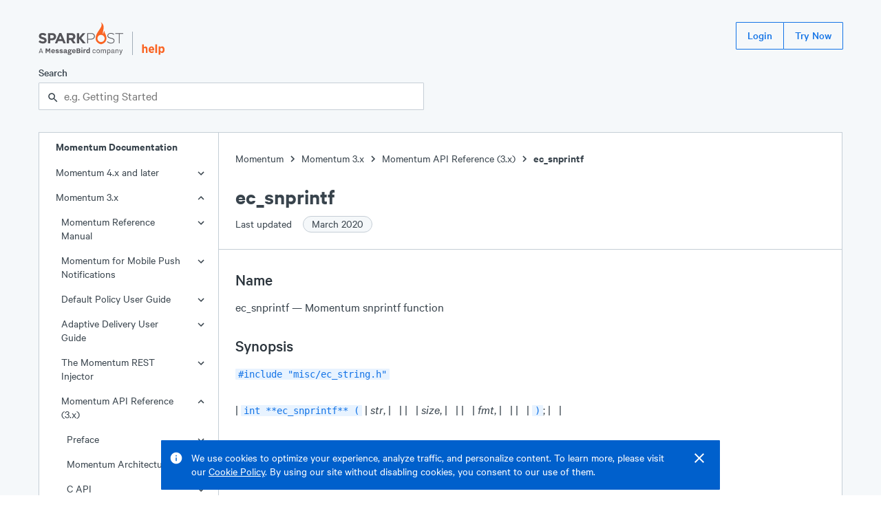

--- FILE ---
content_type: text/html; charset=UTF-8
request_url: https://support.sparkpost.com/momentum/3/3-api/apis-ec-snprintf
body_size: 12391
content:
<!DOCTYPE html><html lang="en"><head><meta charSet="utf-8"/><meta http-equiv="x-ua-compatible" content="ie=edge"/><meta name="viewport" content="width=device-width, initial-scale=1.0"/><link rel="canonical" href="/momentum/3/3-api/apis-ec-snprintf"/><link rel="shortcut icon" type="image/png" href="/favicon.png"/><meta name="robots" content="index, follow, max-image-preview:large, max-snippet:-1, max-video-preview:-1"/><title>ec_snprintf</title><meta property="og:title" content="ec_snprintf"/><meta name="twitter:title" content="ec_snprintf"/><meta name="description" content="ec snprintf Momentum snprintf function int ec snprintf str size fmt char str size t size const char fmt This reference page was automatically generated from functions found in the header files in the development branch The function described here may not exist in generally available versions of Momentum and..."/><meta property="og:description" content="ec snprintf Momentum snprintf function int ec snprintf str size fmt char str size t size const char fmt This reference page was automatically generated from functions found in the header files in the development branch The function described here may not exist in generally available versions of Momentum and..."/><meta name="twitter:description" content="ec snprintf Momentum snprintf function int ec snprintf str size fmt char str size t size const char fmt This reference page was automatically generated from functions found in the header files in the development branch The function described here may not exist in generally available versions of Momentum and..."/><meta name="og:locale" content="en_US"/><meta name="og:url" content="/momentum/3/3-api/apis-ec-snprintf"/><meta name="og:site_name" content="SparkPost Support"/><meta name="twitter:site" content="SparkPost Support"/><meta property="og:type" content="article"/><meta property="og:image" content="/SparkPostLogo.png"/><meta name="twitter:image" content="/SparkPostLogo.png"/><meta name="twitter:card" content="summary_large_image"/><meta name="next-head-count" content="20"/><link rel="preload" href="/assets/Calibre.woff2" as="font" type="font/woff2" crossorigin="anonymous"/><link rel="preload" href="/assets/Calibre-Medium.woff2" as="font" type="font/woff2" crossorigin="anonymous"/><link rel="preload" href="/assets/Calibre-SemiBold.woff2" as="font" type="font/woff2" crossorigin="anonymous"/><link rel="preload" href="/_next/static/css/ce9220bf5d58986b.css" as="style"/><link rel="stylesheet" href="/_next/static/css/ce9220bf5d58986b.css" data-n-g=""/><noscript data-n-css=""></noscript><script defer="" nomodule="" src="/_next/static/chunks/polyfills-5cd94c89d3acac5f.js"></script><script src="/_next/static/chunks/webpack-8bc08b58370d8f3a.js" defer=""></script><script src="/_next/static/chunks/framework-61797008a55d4ad5.js" defer=""></script><script src="/_next/static/chunks/main-b2869194e908690a.js" defer=""></script><script src="/_next/static/chunks/pages/_app-98d9499f5af53c01.js" defer=""></script><script src="/_next/static/chunks/398-1ab724a93fcf8a55.js" defer=""></script><script src="/_next/static/chunks/267-2c00e16719307b69.js" defer=""></script><script src="/_next/static/chunks/371-d72a3ec69d82e3ac.js" defer=""></script><script src="/_next/static/chunks/178-8722115da8a6f3f1.js" defer=""></script><script src="/_next/static/chunks/114-97f93fc06c128d09.js" defer=""></script><script src="/_next/static/chunks/pages/momentum/%5B...slug%5D-a7816dc88a86298f.js" defer=""></script><script src="/_next/static/2MtTJNqz7sB5Gv-V5MNTc/_buildManifest.js" defer=""></script><script src="/_next/static/2MtTJNqz7sB5Gv-V5MNTc/_ssgManifest.js" defer=""></script><script src="/_next/static/2MtTJNqz7sB5Gv-V5MNTc/_middlewareManifest.js" defer=""></script><style data-styled="" data-styled-version="5.3.3">.eBXsGv{display:-webkit-box;display:-webkit-flex;display:-ms-flexbox;display:flex;-webkit-flex-direction:column;-ms-flex-direction:column;flex-direction:column;min-height:100vh;background-color:#f5f8fa;}/*!sc*/
.iKeaEP{position:fixed;right:1.5rem;top:0px;display:-webkit-box;display:-webkit-flex;display:-ms-flexbox;display:flex;-webkit-flex-direction:column;-ms-flex-direction:column;flex-direction:column;z-index:100;}/*!sc*/
.ekftuJ{-webkit-flex:1;-ms-flex:1;flex:1;margin-left:auto;margin-right:auto;padding-left:1rem;padding-right:1rem;max-width:75rem;width:100%;}/*!sc*/
.qtlKr{position:absolute;display:inline-block;padding:0.5rem;top:0rem;left:0rem;background-color:#1273e6;}/*!sc*/
.cMfeXH{margin-top:2rem;margin-bottom:2rem;}/*!sc*/
.dZDFRj{height:2.5rem;display:-webkit-box;display:-webkit-flex;display:-ms-flexbox;display:flex;-webkit-box-pack:justify;-webkit-justify-content:space-between;-ms-flex-pack:justify;justify-content:space-between;margin-bottom:1.5rem;}/*!sc*/
.iehYfq{height:3rem;display:-webkit-box;display:-webkit-flex;display:-ms-flexbox;display:flex;-webkit-align-items:flex-end;-webkit-box-align:flex-end;-ms-flex-align:flex-end;align-items:flex-end;position:relative;}/*!sc*/
.bOWfwH{display:block;height:100%;}/*!sc*/
.hxhSFS{margin-left:0.75rem;margin-right:0.75rem;height:70%;width:1px;background-color:#a2adb8;}/*!sc*/
.kDeuhK{display:block;height:80%;}/*!sc*/
.zfKqQ{display:block;margin-top:15px;}/*!sc*/
@media screen and (min-width:448px){}/*!sc*/
@media screen and (min-width:720px){.zfKqQ{display:none;}}/*!sc*/
.bqeobR{display:none;}/*!sc*/
@media screen and (min-width:448px){}/*!sc*/
@media screen and (min-width:720px){.bqeobR{display:block;}}/*!sc*/
.kzHlXr{display:-webkit-inline-box;display:-webkit-inline-flex;display:-ms-inline-flexbox;display:inline-flex;-webkit-align-items:center;-webkit-box-align:center;-ms-flex-align:center;align-items:center;}/*!sc*/
.hymEkR{max-width:35rem;}/*!sc*/
.gPgzYL{position:relative;}/*!sc*/
.OthxB{display:block;font-weight:500;margin-bottom:0.25rem;}/*!sc*/
.iHvSCV{line-height:1.25rem;font-size:1rem;}/*!sc*/
.cEXpeD{padding-right:0.5rem;}/*!sc*/
.bWWnQf{display:-webkit-box;display:-webkit-flex;display:-ms-flexbox;display:flex;}/*!sc*/
.fQXfyM{-webkit-flex:1;-ms-flex:1;flex:1;}/*!sc*/
.bntscq{position:absolute;z-index:1;top:0rem;line-height:2.5rem;height:2.5rem;left:0.75rem;}/*!sc*/
.MmkJY{padding-left:calc(0px + 1rem);padding-right:calc(0px + 1rem);width:100%;border:1px solid #c5ced6;border-radius:1px;background-color:#ffffff;color:#39444d;height:2.5rem;line-height:2.5rem;padding-top:0rem;padding-bottom:0rem;}/*!sc*/
.cMaUUc{display:-webkit-box;display:-webkit-flex;display:-ms-flexbox;display:flex;width:100%;background-color:#ffffff;border:1px solid #c5ced6;}/*!sc*/
.iFrdJq{-webkit-flex:0;-ms-flex:0;flex:0;border-right:1px solid #c5ced6;display:none;}/*!sc*/
@media screen and (min-width:448px){}/*!sc*/
@media screen and (min-width:720px){.iFrdJq{display:block;}}/*!sc*/
.iTGqLV{width:100%;position:-webkit-sticky;position:sticky;top:0rem;}/*!sc*/
@media screen and (min-width:448px){}/*!sc*/
@media screen and (min-width:720px){.iTGqLV{width:260px;}}/*!sc*/
.kuQMYI{display:none;font-size:1rem;line-height:1.25rem;font-weight:600;padding-left:1.5rem;}/*!sc*/
@media screen and (min-width:448px){}/*!sc*/
@media screen and (min-width:720px){.kuQMYI{display:inline-block;}}/*!sc*/
.dzhGd{font-size:1rem;line-height:1.25rem;position:relative;}/*!sc*/
.hDDvLf{position:absolute;right:1rem;top:6px;width:24px;height:24px;}/*!sc*/
.jTZtQi{padding-top:1.25rem;padding-bottom:1.25rem;margin-top:1.25rem;border-top:1px solid #c5ced6;}/*!sc*/
.bFGHJE{padding-left:1.5rem;padding-right:1.5rem;}/*!sc*/
.bJuYP{padding-left:0.75rem;}/*!sc*/
.jKRBkO{display:inline-block;width:20px;height:20px;vertical-align:middle;}/*!sc*/
.jfKysC{width:16px;height:16px;background-color:#009f6a;border-radius:50%;}/*!sc*/
.PsNpT{padding-top:1.5rem;padding-bottom:1.5rem;-webkit-flex:1;-ms-flex:1;flex:1;overflow:hidden;position:relative;}/*!sc*/
.ectbiS{margin-bottom:1.5rem;}/*!sc*/
.imzSId{display:-webkit-inline-box;display:-webkit-inline-flex;display:-ms-inline-flexbox;display:inline-flex;-webkit-align-items:flex-end;-webkit-box-align:flex-end;-ms-flex-align:flex-end;align-items:flex-end;}/*!sc*/
.dfvsPW{font-size:2rem;line-height:2.5rem;font-weight:600;}/*!sc*/
.iltZRo{font-size:1rem;line-height:1.25rem;padding-top:0.5rem;max-width:35rem;}/*!sc*/
.cSZRcg{margin-left:0.75rem;}/*!sc*/
.ibmMHb{margin-top:1.5rem;margin-bottom:1.5rem;}/*!sc*/
.gDSvtE{padding-left:0rem;padding-right:0rem;}/*!sc*/
.dNTgve{max-width:35rem;margin-left:1.5rem;margin-right:1.5rem;}/*!sc*/
.TOoal{margin-bottom:1.75rem;}/*!sc*/
.ebiRjc{font-size:1.5rem;line-height:2rem;margin-bottom:0.75rem;padding-top:1.5rem;font-weight:500;color:#2c353d;}/*!sc*/
.jmvPMK{border-radius:1px;font-family:'SFMono-Regular',Monaco,Consolas,'Lucida Console',monospace;display:inline;background-color:#e8f3ff;color:#1273e6;padding-left:0.25rem;padding-right:0.25rem;line-height:inherit;font-size:75%;}/*!sc*/
.isszIL{font-size:1.25rem;line-height:1.750rem;margin-bottom:0.75rem;padding-top:0.75rem;font-weight:500;color:#2c353d;}/*!sc*/
.eubRzJ{font-size:1.5rem;line-height:2rem;font-weight:600;}/*!sc*/
.dVQPeV{display:-webkit-box;display:-webkit-flex;display:-ms-flexbox;display:flex;margin-top:1rem;}/*!sc*/
.iTUOSv{margin-right:0.75rem;}/*!sc*/
.hAwmYu{padding-top:3.5rem;padding-bottom:4rem;background-color:#39444d;color:#ffffff;display:-webkit-box;display:-webkit-flex;display:-ms-flexbox;display:flex;-webkit-box-pack:center;-webkit-justify-content:center;-ms-flex-pack:center;justify-content:center;}/*!sc*/
.lmsNnR{width:100%;max-width:75rem;padding-left:1rem;padding-right:1rem;}/*!sc*/
.dLOOBq{margin-top:4rem;margin-bottom:1rem;background-color:#ffffff;}/*!sc*/
.dUYIxj{display:-webkit-box;display:-webkit-flex;display:-ms-flexbox;display:flex;-webkit-box-pack:justify;-webkit-justify-content:space-between;-ms-flex-pack:justify;justify-content:space-between;}/*!sc*/
.keUpPT{font-size:1.125rem;font-weight:600;}/*!sc*/
.kyybZY{display:block;padding-left:2rem;margin-top:0.5rem;margin-bottom:0.75rem;color:#ffffff;}/*!sc*/
@media screen and (min-width:448px){}/*!sc*/
@media screen and (min-width:720px){.kyybZY{display:inline-block;margin-top:0rem;margin-bottom:0rem;}}/*!sc*/
.kBrkrr{display:block;padding-left:2rem;margin-bottom:0.75rem;color:#ffffff;}/*!sc*/
@media screen and (min-width:448px){}/*!sc*/
@media screen and (min-width:720px){.kBrkrr{display:inline-block;margin-bottom:0rem;}}/*!sc*/
data-styled.g2[id="sc-bdvvtL"]{content:"eBXsGv,iKeaEP,ekftuJ,qtlKr,cMfeXH,dZDFRj,iehYfq,bOWfwH,hxhSFS,kDeuhK,zfKqQ,bqeobR,kzHlXr,dYnyKb,hymEkR,gPgzYL,OthxB,iHvSCV,cEXpeD,bWWnQf,fQXfyM,bntscq,MmkJY,cMaUUc,iFrdJq,iTGqLV,kuQMYI,dzhGd,hDDvLf,jTZtQi,bFGHJE,bJuYP,jKRBkO,jfKysC,PsNpT,ectbiS,imzSId,dfvsPW,iltZRo,cSZRcg,ibmMHb,gDSvtE,dNTgve,TOoal,ebiRjc,jmvPMK,isszIL,eubRzJ,dVQPeV,iTUOSv,hAwmYu,lmsNnR,dLOOBq,dUYIxj,keUpPT,kyybZY,kBrkrr,"}/*!sc*/
.dhUVCZ{font-size:1rem;line-height:1.25rem;font-weight:regular;}/*!sc*/
.bevMpt{font-size:1rem;line-height:1.25rem;font-weight:600;}/*!sc*/
data-styled.g4[id="sc-dkPtRN"]{content:"dhUVCZ,bevMpt,"}/*!sc*/
.dhJgJk{border:0 !important;-webkit-clip:rect(1px,1px,1px,1px) !important;clip:rect(1px,1px,1px,1px) !important;-webkit-clip-path:inset(50%) !important;clip-path:inset(50%) !important;height:1px !important;margin:-1px !important;overflow:hidden !important;padding:0 !important;position:absolute !important;width:1px !important;word-wrap:normal !important;}/*!sc*/
data-styled.g13[id="sc-kDTinF"]{content:"dhJgJk,"}/*!sc*/
.hwizXe > *{margin-right:-1px;}/*!sc*/
data-styled.g18[id="sc-ksdxgE"]{content:"hwizXe,"}/*!sc*/
.gwtBNt{display:-webkit-inline-box;display:-webkit-inline-flex;display:-ms-inline-flexbox;display:inline-flex;-webkit-align-items:center;-webkit-box-align:center;-ms-flex-align:center;align-items:center;border-radius:1px;-webkit-user-select:none;-moz-user-select:none;-ms-user-select:none;user-select:none;font-weight:500;-webkit-box-pack:center;-webkit-justify-content:center;-ms-flex-pack:center;justify-content:center;-webkit-text-decoration:none;text-decoration:none;white-space:nowrap;-webkit-transition-property:background,color,border,outline;transition-property:background,color,border,outline;-webkit-transition-duration:0.15s;transition-duration:0.15s;border:1px solid transparent;cursor:pointer;position:relative;outline:none;height:2.5rem;font-size:1rem;padding:0 1rem;}/*!sc*/
.gwtBNt:after{position:absolute;content:"";display:block;top:-3px;left:-3px;right:-3px;bottom:-3px;-webkit-transition:box-shadow 0.15s;transition:box-shadow 0.15s;border-radius:2px;box-shadow:none;pointer-events:none;}/*!sc*/
.gwtBNt:focus:after{z-index:1;box-shadow:0 0 0 2px #1273e6;}/*!sc*/
.gwtBNt,.gwtBNt:visited{border:1px solid #1273e6;background:transparent;color:#1273e6;}/*!sc*/
.gwtBNt:hover,.gwtBNt:visited:hover{background:#e8f3ff;}/*!sc*/
.gwtBNt:focus,.gwtBNt:visited:focus,.gwtBNt:hover,.gwtBNt:visited:hover{color:#1273e6;}/*!sc*/
.gwtBNt:active,.gwtBNt:visited:active{background:#cce3ff;}/*!sc*/
.bVlSZF{display:-webkit-inline-box;display:-webkit-inline-flex;display:-ms-inline-flexbox;display:inline-flex;-webkit-align-items:center;-webkit-box-align:center;-ms-flex-align:center;align-items:center;border-radius:1px;-webkit-user-select:none;-moz-user-select:none;-ms-user-select:none;user-select:none;font-weight:500;-webkit-box-pack:center;-webkit-justify-content:center;-ms-flex-pack:center;justify-content:center;-webkit-text-decoration:none;text-decoration:none;white-space:nowrap;-webkit-transition-property:background,color,border,outline;transition-property:background,color,border,outline;-webkit-transition-duration:0.15s;transition-duration:0.15s;border:1px solid transparent;cursor:pointer;position:relative;outline:none;height:2.5rem;font-size:1rem;padding:0 1rem;margin-right:0.75rem;}/*!sc*/
.bVlSZF:after{position:absolute;content:"";display:block;top:-3px;left:-3px;right:-3px;bottom:-3px;-webkit-transition:box-shadow 0.15s;transition:box-shadow 0.15s;border-radius:2px;box-shadow:none;pointer-events:none;}/*!sc*/
.bVlSZF:focus:after{z-index:1;box-shadow:0 0 0 2px #1273e6;}/*!sc*/
.bVlSZF,.bVlSZF:visited{border:1px solid #1273e6;background:transparent;color:#1273e6;}/*!sc*/
.bVlSZF:hover,.bVlSZF:visited:hover{background:#e8f3ff;}/*!sc*/
.bVlSZF:focus,.bVlSZF:visited:focus,.bVlSZF:hover,.bVlSZF:visited:hover{color:#1273e6;}/*!sc*/
.bVlSZF:active,.bVlSZF:visited:active{background:#cce3ff;}/*!sc*/
data-styled.g19[id="sc-hBUSln"]{content:"gwtBNt,bVlSZF,"}/*!sc*/
.kxtWBJ{-webkit-transition:0.15s cubic-bezier(.4,0,.3,1);transition:0.15s cubic-bezier(.4,0,.3,1);-webkit-transform:translateY(0%);-ms-transform:translateY(0%);transform:translateY(0%);opacity:1;}/*!sc*/
data-styled.g21[id="sc-fFeiMQ"]{content:"kxtWBJ,"}/*!sc*/
.HKThj{padding-left:0.25rem;padding-right:0.25rem;}/*!sc*/
data-styled.g26[id="sc-dlVxhl"]{content:"HKThj,"}/*!sc*/
.ihOOoE:last-of-type .sc-dlVxhl{display:none;}/*!sc*/
data-styled.g27[id="sc-kfPuZi"]{content:"ihOOoE,"}/*!sc*/
.cjEuMi{-webkit-text-decoration:none;text-decoration:none;color:#39444d;}/*!sc*/
.cjEuMi:visited{color:#39444d;}/*!sc*/
.cjEuMi:hover{color:#1273e6;}/*!sc*/
data-styled.g28[id="sc-fKVqWL"]{content:"cjEuMi,"}/*!sc*/
.deBTmI{margin-bottom:1.5rem;}/*!sc*/
data-styled.g29[id="sc-bBHxTw"]{content:"deBTmI,"}/*!sc*/
.epsTTS{display:-webkit-inline-box;display:-webkit-inline-flex;display:-ms-inline-flexbox;display:inline-flex;-webkit-align-items:center;-webkit-box-align:center;-ms-flex-align:center;align-items:center;white-space:nowrap;padding:0 0.75rem;padding-right:0.75rem;border-radius:9999em;height:1.5rem;font-size:1rem;font-weight:400;background:#f5f8fa;border:1px solid #c5ced6;color:#39444d;margin-left:0.75rem;}/*!sc*/
data-styled.g47[id="sc-iAKWXU"]{content:"epsTTS,"}/*!sc*/
.jEJbOC{display:-webkit-inline-box;display:-webkit-inline-flex;display:-ms-inline-flexbox;display:inline-flex;-webkit-align-items:center;-webkit-box-align:center;-ms-flex-align:center;align-items:center;}/*!sc*/
.jEJbOC > svg{margin:0 2px;}/*!sc*/
data-styled.g49[id="sc-cTAqQK"]{content:"jEJbOC,"}/*!sc*/
.Gdkwx:focus-within{position:relative;z-index:1;}/*!sc*/
data-styled.g148[id="sc-bUbRBg"]{content:"Gdkwx,"}/*!sc*/
.hbFSvJ{position:relative;outline:none;}/*!sc*/
.hbFSvJ:after{position:absolute;content:"";display:block;top:-2px;left:-2px;right:-2px;bottom:-2px;-webkit-transition:box-shadow 0.15s;transition:box-shadow 0.15s;border-radius:2px;box-shadow:none;pointer-events:none;}/*!sc*/
.hbFSvJ:focus-within:after{z-index:1;box-shadow:0 0 0 2px #1273e6;}/*!sc*/
data-styled.g150[id="sc-dSfdvi"]{content:"hbFSvJ,"}/*!sc*/
.kKyviF{outline:none;}/*!sc*/
data-styled.g151[id="sc-hZpJaK"]{content:"kKyviF,"}/*!sc*/
html{line-height:1.15;-webkit-text-size-adjust:100%;}/*!sc*/
body{margin:0;}/*!sc*/
main{display:block;}/*!sc*/
h1{font-size:2em;margin:0.67em 0;}/*!sc*/
hr{box-sizing:content-box;height:0;overflow:visible;}/*!sc*/
pre{font-family:monospace,monospace;font-size:1em;}/*!sc*/
a{background-color:transparent;}/*!sc*/
abbr[title]{border-bottom:none;-webkit-text-decoration:underline;text-decoration:underline;-webkit-text-decoration:underline dotted;text-decoration:underline dotted;}/*!sc*/
b,strong{font-weight:bolder;}/*!sc*/
code,kbd,samp{font-family:monospace,monospace;font-size:1em;}/*!sc*/
small{font-size:80%;}/*!sc*/
sub,sup{font-size:75%;line-height:0;position:relative;vertical-align:baseline;}/*!sc*/
sub{bottom:-0.25em;}/*!sc*/
sup{top:-0.5em;}/*!sc*/
img{border-style:none;}/*!sc*/
button,input,optgroup,select,textarea{font-family:inherit;font-size:100%;line-height:1.15;margin:0;}/*!sc*/
button,input{overflow:visible;}/*!sc*/
button,select{text-transform:none;}/*!sc*/
button,[type="button"],[type="reset"],[type="submit"]{-webkit-appearance:button;}/*!sc*/
button::-moz-focus-inner,[type="button"]::-moz-focus-inner,[type="reset"]::-moz-focus-inner,[type="submit"]::-moz-focus-inner{border-style:none;padding:0;}/*!sc*/
button:-moz-focusring,[type="button"]:-moz-focusring,[type="reset"]:-moz-focusring,[type="submit"]:-moz-focusring{outline:1px dotted ButtonText;}/*!sc*/
fieldset{padding:0.35em 0.75em 0.625em;}/*!sc*/
legend{box-sizing:border-box;color:inherit;display:table;max-width:100%;padding:0;white-space:normal;}/*!sc*/
progress{vertical-align:baseline;}/*!sc*/
textarea{overflow:auto;}/*!sc*/
[type="checkbox"],[type="radio"]{box-sizing:border-box;padding:0;}/*!sc*/
[type="number"]::-webkit-inner-spin-button,[type="number"]::-webkit-outer-spin-button{height:auto;}/*!sc*/
[type="search"]{-webkit-appearance:textfield;outline-offset:-2px;}/*!sc*/
[type="search"]::-webkit-search-decoration{-webkit-appearance:none;}/*!sc*/
::-webkit-file-upload-button{-webkit-appearance:button;font:inherit;}/*!sc*/
details{display:block;}/*!sc*/
summary{display:list-item;}/*!sc*/
template{display:none;}/*!sc*/
[hidden]{display:none;}/*!sc*/
html{position:relative;box-sizing:border-box;font-size:16px;}/*!sc*/
body{min-height:100%;margin:0;padding:0;color:#39444d;font-family:'Calibre',-apple-system,BlinkMacSystemFont,'San Francisco','Segoe UI',Roboto,Helvetica,sans-serif;font-size:1.125rem;line-height:1.5rem;font-weight:400;}/*!sc*/
*{box-sizing:inherit;}/*!sc*/
h1{font-size:2.75rem;line-height:3.5rem;}/*!sc*/
h2{font-size:2rem;line-height:2.5rem;}/*!sc*/
h3{font-size:1.5rem;line-height:2rem;}/*!sc*/
h4{font-size:1.25rem;line-height:1.750rem;}/*!sc*/
h5{font-size:1.125rem;line-height:1.5rem;}/*!sc*/
h6{font-size:1rem;line-height:1.25rem;}/*!sc*/
h1,h2,h3,h4,h5,h6,strong,b{font-weight:600;}/*!sc*/
small{font-size:1rem;line-height:1.25rem;}/*!sc*/
p,ul,ol{font-size:1.125rem;line-height:1.5rem;}/*!sc*/
code,pre{font-family:'SFMono-Regular',Monaco,Consolas,'Lucida Console',monospace;font-size:0.875rem;line-height:1rem;}/*!sc*/
ul,ol,dd,figure,pre,table,fieldset,hr{margin-top:0;}/*!sc*/
h1,h2,h3,h4,h5,h6,p,ul,ol,pre,table,fieldset{margin:0;}/*!sc*/
a,a:visited{color:#1273e6;-webkit-text-decoration:underline;text-decoration:underline;cursor:pointer;}/*!sc*/
a:hover,a:active,a:focus{color:#0060cc;}/*!sc*/
ul,ol{padding-left:1.5rem;}/*!sc*/
hr{margin:1.5rem 0;background:#c5ced6;border:none;height:1px;}/*!sc*/
::selection{color:#2c353d;background:#cce3ff;text-shadow:none;}/*!sc*/
[tabindex="-1"]:focus{outline:none;}/*!sc*/
data-styled.g159[id="sc-global-kgEcKj1"]{content:"sc-global-kgEcKj1,"}/*!sc*/
.jZhPZM{list-style:none;}/*!sc*/
.jZhPZM a{color:inherit;-webkit-text-decoration:none;text-decoration:none;}/*!sc*/
.jZhPZM a:visited{color:inherit;}/*!sc*/
.jZhPZM a:hover{-webkit-text-decoration:underline;text-decoration:underline;}/*!sc*/
data-styled.g167[id="sc-eicpiI"]{content:"jZhPZM,"}/*!sc*/
.lfrKyT{display:block;cursor:pointer;overflow-wrap:anywhere;}/*!sc*/
.lfrKyT,.lfrKyT:visited,.lfrKyT:active{-webkit-text-decoration:none;text-decoration:none;padding-top:0.5rem;padding-bottom:0.5rem;padding-right:3rem;padding-left:calc(1.5rem + 0.5rem * undefined);background-color:transparent;color:#39444d;}/*!sc*/
.lfrKyT:hover{background-color:#ebf0f5;color:#39444d;}/*!sc*/
.eEBVsp{display:block;cursor:pointer;overflow-wrap:anywhere;}/*!sc*/
.eEBVsp,.eEBVsp:visited,.eEBVsp:active{-webkit-text-decoration:none;text-decoration:none;padding-top:0.5rem;padding-bottom:0.5rem;padding-right:3rem;padding-left:calc(1.5rem + 0.5rem * 0);background-color:transparent;color:#39444d;}/*!sc*/
.eEBVsp:hover{background-color:#ebf0f5;color:#39444d;}/*!sc*/
data-styled.g170[id="sc-kHxTfl"]{content:"lfrKyT,eEBVsp,"}/*!sc*/
.eITwYV{border:none;margin:0;padding:0;overflow:visible;width:auto;background:transparent;color:inherit;font:inherit;line-height:normal;-webkit-font-smoothing:inherit;-moz-osx-font-smoothing:inherit;-webkit-appearance:none;cursor:pointer;color:inherit;}/*!sc*/
.eITwYV::-moz-focus-inner{border:0;padding:0;}/*!sc*/
.eITwYV:hover{color:#1273e6;}/*!sc*/
data-styled.g171[id="sc-ksHpcM"]{content:"eITwYV,"}/*!sc*/
.iQDNwa{border:none;margin:0;padding:0;overflow:visible;width:auto;background:transparent;color:inherit;font:inherit;line-height:normal;-webkit-font-smoothing:inherit;-moz-osx-font-smoothing:inherit;-webkit-appearance:none;}/*!sc*/
.iQDNwa::-moz-focus-inner{border:0;padding:0;}/*!sc*/
data-styled.g172[id="sc-gXRojI"]{content:"iQDNwa,"}/*!sc*/
.eYgBNP{opacity:0;-webkit-text-decoration:none;text-decoration:none;z-index:-1;}/*!sc*/
.eYgBNP:focus{opacity:1;z-index:1;color:white;}/*!sc*/
data-styled.g173[id="sc-bGaVxB"]{content:"eYgBNP,"}/*!sc*/
div:first-child > .sc-gnnDb{padding-top:0;}/*!sc*/
data-styled.g175[id="sc-gnnDb"]{content:"jPxwVa,"}/*!sc*/
.cvkLjk{display:inline-block;-webkit-text-decoration:none;text-decoration:none;-webkit-transition:0.15s;transition:0.15s;}/*!sc*/
.cvkLjk,.cvkLjk:visited{color:#626f7a;padding-left:0.5rem;opacity:0;}/*!sc*/
.cvkLjk:hover{color:#1273e6;}/*!sc*/
data-styled.g176[id="sc-cjrPHo"]{content:"cvkLjk,"}/*!sc*/
.kkgVvq,.kkgVvq:visited{color:#39444d;}/*!sc*/
.kkgVvq:hover{color:#1273e6;}/*!sc*/
data-styled.g178[id="sc-JEhMO"]{content:"kkgVvq,"}/*!sc*/
.iUMXRF dl{max-width:35rem;margin-left:1.5rem;margin-right:1.5rem;}/*!sc*/
.iUMXRF dt{font-size:1rem;line-height:1.25rem;font-weight:600;margin-bottom:1.5rem;padding-top:0.75rem;}/*!sc*/
.iUMXRF dd,.iUMXRF dd p,.iUMXRF dd div{padding:0rem;margin-left:0rem;}/*!sc*/
data-styled.g181[id="sc-dcgwPl"]{content:"iUMXRF,"}/*!sc*/
</style></head><body><noscript><iframe title="Google Tag Manager (noscript)" src="//www.googletagmanager.com/ns.html?id=GTM-NFWT79" height="0" width="0" style="display:none;visibility:hidden"></iframe></noscript><div id="__next" data-reactroot=""><div display="flex" class="sc-bdvvtL eBXsGv"><div display="flex" class="sc-bdvvtL iKeaEP"></div><div width="100%" class="sc-bdvvtL ekftuJ"><div><a href="#main-content" display="inline-block" class="sc-bdvvtL sc-bGaVxB qtlKr eYgBNP">Skip to main content</a><div class="sc-bdvvtL cMfeXH"><header height="650" display="flex" class="sc-bdvvtL dZDFRj"><div height="700" display="flex" class="sc-bdvvtL iehYfq"><a display="block" height="100%" href="https://www.sparkpost.com" class="sc-bdvvtL bOWfwH"><svg height="100%" viewBox="0 0 500 193"><path fill="#55555a" d="m-.1 116.06 7.79-9.33c5.4 4.45 11.05 7.28 17.9 7.28 5.4 0 8.65-2.14 8.65-5.65v-.17c0-3.34-2.06-5.05-12.07-7.62C10.09 97.48 2.3 94.14 2.3 82.23v-.17c0-10.88 8.73-18.07 20.98-18.07 8.73 0 16.18 2.74 22.26 7.62l-6.85 9.93c-5.31-3.68-10.53-5.91-15.58-5.91-5.05 0-7.71 2.31-7.71 5.22v.17c0 3.94 2.57 5.22 12.93 7.88 12.16 3.17 19.01 7.54 19.01 17.98v.17c0 11.9-9.07 18.58-22 18.58-9.09.02-18.25-3.15-25.44-9.57zM55.43 64.85h24.49c14.3 0 22.95 8.48 22.95 20.72v.17c0 13.87-10.79 21.07-24.23 21.07H68.62v17.98H55.43V64.85zm23.63 30.23c6.59 0 10.44-3.94 10.44-9.08v-.17c0-5.91-4.11-9.08-10.7-9.08H68.62v18.33h10.44zM121.53 64.42h12.16l25.69 60.37h-13.79l-5.48-13.44h-25.34l-5.48 13.44H95.84l25.69-60.37zM135.4 99.7l-7.97-19.44-7.96 19.44h15.93zM165.62 64.85h27.4c7.62 0 13.53 2.14 17.47 6.08 3.34 3.34 5.14 8.05 5.14 13.7v.17c0 9.68-5.22 15.76-12.85 18.58l14.64 21.41h-15.41l-12.85-19.18H178.8v19.18h-13.19V64.85zm26.54 29.11c6.42 0 10.1-3.43 10.1-8.48v-.17c0-5.65-3.94-8.56-10.36-8.56h-13.1v17.21h13.36zM285.73 64.85h21.75c13.19 0 22.27 6.76 22.27 18.33v.17c0 12.59-10.88 19.09-23.38 19.09h-16.18v22.35h-4.45V64.85zm20.9 33.48c11.13 0 18.67-5.82 18.67-14.73v-.17c0-9.51-7.36-14.47-18.15-14.47H290.2v29.37h16.43zM401.06 116.06l2.91-3.34c6.59 6.08 12.67 8.91 21.49 8.91 8.99 0 15.16-5.05 15.16-11.9v-.17c0-6.34-3.34-10.02-16.96-12.76-14.38-2.91-20.21-7.79-20.21-16.87v-.17c0-8.91 8.14-15.76 19.27-15.76 8.74 0 14.47 2.4 20.55 7.28l-2.83 3.51c-5.65-4.88-11.3-6.76-17.9-6.76-8.82 0-14.64 5.05-14.64 11.3v.17c0 6.34 3.25 10.19 17.47 13.1 13.87 2.83 19.7 7.79 19.7 16.53v.17c0 9.68-8.31 16.36-19.87 16.36-9.58-.01-16.94-3.18-24.14-9.6zM470.76 68.96h-20.9v-4.11h46.24v4.11h-20.89v55.83h-4.45V68.96zM237.82 90.07l20.75-25.22h16.1l-24.34 28.47 26.1 31.47h-16.96l-21.64-26.76v26.76h-13.19V64.85h13.19v25.22z"></path><path fill="#fa6423" d="M387.37 51.19c-6.68 5.04-7.97 13.93-8.17 19.93-10.55-12.2 19.54-48.11-14.66-70.3 21.17 27.4-30.12 54.33-30.12 94.69 0 15.82 9.89 29.76 31.6 34.6 21.3-4.53 31.81-18.78 31.81-34.6 0-23.58-14.68-31.47-10.46-44.32zm-21.3 66c-11.6 0-21-9.4-21-21s9.4-21 21-21 21 9.4 21 21c-.01 11.6-9.41 21-21 21z"></path><path fill="#55555a" d="m5.52 181.92 2.27-6.39h12.22l2.27 6.39h4.09L16.02 154.5h-4.09L1.58 181.92h3.94zm13.41-9.44H8.87l5.03-14.11 5.03 14.11z"></path><path fill="#55555a" d="M47.29 181.92V162.6l6.16 11.99h3.45l6.16-11.99v19.32h5.96V154.5h-7.25l-6.41 12.44L49 154.5h-7.69v27.43h5.98zm38.01.49c4.78.16 9.89-2.68 10.4-7.86h-5.91c-.38 3.65-5.86 4.31-7.9 1.82-.83-.98-1.27-2.49-1.32-4.52H95.8c.14-3.91-.71-7.59-3.45-9.94-3.98-3.19-10.39-3.2-14.33.05-3.73 3.09-4.2 10.13-2.49 14.45 1.56 4.11 5.63 6.05 9.77 6zm4.43-13.86h-9.07c.34-2.85 1.69-4.55 4.53-4.57 2.85.02 4.21 1.72 4.54 4.57zm19.82 13.86c3.24-.02 6.97-.78 8.77-3.69 1-1.47 1.12-4.36.28-5.97-1.09-2.32-3.58-3.25-5.9-3.91-1.93-.78-6.56-.7-6.6-3.15-.01-1.49 1.44-2.06 2.81-2.06 1.8-.03 3.3 1.01 3.4 2.8h6.01c-.19-4.8-4.94-7.02-9.27-6.88-3.05.02-6.58.74-8.24 3.5-1.4 2.29-.91 6.03 1.37 7.59 1.96 1.5 4.86 2.05 7.11 2.63 1.29.34 2.52.57 3.36 1.38.79.83.48 2.46-.52 3.04-2.33 1.5-6.89.37-6.93-2.9h-6.01c.26 5.33 5.53 7.78 10.36 7.62zm23.28 0c3.24-.02 6.97-.78 8.77-3.69 1-1.47 1.12-4.36.28-5.97-1.09-2.32-3.58-3.25-5.9-3.91-1.93-.78-6.56-.7-6.6-3.15-.01-1.49 1.44-2.06 2.81-2.06 1.8-.03 3.3 1.01 3.4 2.8h6.01c-.19-4.8-4.94-7.02-9.27-6.88-3.05.02-6.58.74-8.24 3.5-1.4 2.29-.91 6.03 1.37 7.59 1.96 1.5 4.86 2.05 7.11 2.63 1.29.34 2.52.57 3.36 1.38.79.83.48 2.46-.52 3.04-2.33 1.5-6.89.37-6.93-2.9h-6.01c.27 5.33 5.54 7.78 10.36 7.62zm31.8 0c1.34.01 2.88-.32 3.89-.93v-4.13c-.99.55-3.06.88-2.91-.84v-8.45c.19-5.77-3.22-8.66-8.97-8.5-5.03-.18-10.04 2.34-9.91 8.11h5.72c.02-1.15.29-2.03.81-2.65.67-1 3.42-1.18 4.61-.63 1.79.81 1.65 2.96 1.68 4.71-3.93.5-9.23 0-12.24 3.06-1.64 1.67-1.86 4.86-.91 6.91 2.67 5.08 11.15 3.99 14.23-.09-.21 2.32 1.73 3.53 4 3.43zm-9.76-4.17c-1.04 0-1.79-.21-2.25-.63-1.08-.91-.89-3.23.35-3.92 1.22-.94 4.89-1.06 6.59-1.3v4.08c-1.38 1.09-2.84 1.78-4.69 1.77zm26.47 13.9c3.19-.02 6.29-.41 8.8-1.92 2.93-1.6 4.11-5.61 2.56-8.49-1.51-2.66-4.75-3.29-7.66-3.31-1.56-.11-6.93.34-8.11-.47-1.45-.79-.73-2.43.47-2.97 6.32 2.2 15.43-1.7 13.26-9.54 1.22-.56 2.44-.56 3.94-.59v-5.31c-2.55-.02-4.54.83-5.82 2.75-4.42-4.07-12.94-3.75-16.28 1.57-1.89 3.12-.81 7.93 2.33 9.83-4.1 1.44-4.91 6.36-.69 8.21-2.93.88-4.84 3.97-2.98 6.76 2.25 3.04 6.37 3.4 10.18 3.48zm-.05-20.84c-5.33.28-5.35-7.7-.05-7.47 5.32-.27 5.35 7.71.05 7.47zm.24 17.01c-2.12 0-3.64-.26-4.55-.77-1.89-.91-1.73-3.46.01-4.24h6.95c1.28 0 2.21.16 2.78.49.58.33.86.85.86 1.57-.17 2.76-3.31 2.84-6.05 2.95zm25.58-5.9c4.78.16 9.89-2.68 10.4-7.86h-5.91c-.38 3.65-5.86 4.31-7.9 1.82-.83-.98-1.27-2.49-1.32-4.52h15.23c.14-3.91-.71-7.59-3.45-9.94-3.98-3.19-10.39-3.2-14.33.05-3.73 3.09-4.2 10.13-2.49 14.45 1.57 4.11 5.63 6.05 9.77 6zm4.44-13.86h-9.07c.34-2.85 1.69-4.55 4.53-4.57 2.85.02 4.2 1.72 4.54 4.57zm23.66 13.37c3.5 0 6.15-.69 7.95-2.08 2.86-1.91 3.63-7.27 1.48-9.93-.81-.99-1.95-1.72-3.41-2.2 4.58-1.64 4.48-8.69.89-11.22-1.74-1.34-4.29-2-7.64-2h-11.44v27.43h12.17zm-1.38-16.32h-4.53v-6.19c1.45.06 5.45-.15 6.73.21 2.05.31 2.62 2.46 2.05 4.17-.68 1.64-2.49 1.77-4.25 1.81zm.64 11.41h-5.18v-6.78c1.62.07 6.18-.19 7.6.25 2.24.37 2.94 2.67 2.28 4.56-.75 1.81-2.75 1.92-4.7 1.97zm22.97-22.22v-5.41h-6.41v5.41h6.41zm-.15 27.13v-21.87h-6.11v21.87h6.11zm12.27 0v-15.53c1.68-2.11 5.32-2.16 7.69-1.13v-5.21c-2.99-1.32-6.98-.07-8.38 3v-3h-5.42v21.87h6.11zm19.25.49c2.56.02 5.14-.99 6.51-3.1v2.61h5.42v-32.54h-6.11v12.73c-2.89-3.61-9.15-3.25-12.24.07-3.23 3.28-3.62 9.9-2.14 14.13 1.27 3.84 4.68 6.15 8.56 6.1zm1.82-5.01c-5.53.33-6.03-7.9-3.73-11.19 1.6-2.26 5.8-2.05 7.73-.16v9.88c-1.05.96-2.49 1.48-4 1.47z"></path><path fill="#55555a" d="M325.93 182.41c4.61.19 8.59-3.07 8.67-7.82h-3.65c.04 5.04-7.03 6.07-9.64 2.62-1.03-1.34-1.55-3.34-1.55-6.01s.52-4.67 1.55-5.98c2.59-3.39 9.67-2.43 9.64 2.59h3.65c-.14-7.79-10.02-9.96-15.29-5.52-3.4 2.93-3.8 8.67-2.86 12.84.9 4.57 5.01 7.44 9.48 7.28zm23.31 0c9.08.19 11.57-9.35 9.01-16.63-3.11-8.43-16.95-7.36-18.51 1.57-1.6 7.19 1.05 15.2 9.5 15.06zm0-3.19c-4.69-.07-6.13-3.35-6.16-8.01.03-4.67 1.48-7.89 6.16-7.96 4.68.07 6.13 3.29 6.16 7.96-.03 4.65-1.48 7.94-6.16 8.01zm19.86 2.7v-16.51c1.81-2.28 6.64-3.21 8.42-.5.78 1.34.82 2.97.85 4.68v12.34h3.7c-.09-2.24.24-14.18-.25-16.12 1.79-2.46 6.79-3.82 8.7-.87.75 1.34.78 2.97.81 4.66v12.34h3.7v-13.17c-.02-2.91-.46-5.22-2.18-7.05-3.34-2.98-9.34-1.8-11.77 1.74-2.22-4.85-10.04-4.28-12.62-.15v-2.75h-3.06v21.38h3.7zm36.97 9.73v-11.94c2.97 3.52 9.09 3.62 12.22.12 2.06-2.31 2.76-5.27 2.76-8.72.04-4.5-1.47-8.85-5.62-10.47-3.47-1.33-7.76-.4-10.01 2.56v-2.65h-3.06v31.11h3.71zm5.17-12.43c-2.03.02-3.86-.75-5.18-2.11v-11.75c2.3-2.59 7.66-3.03 9.71-.02 2.81 4.07 2.21 14.2-4.53 13.88zm31.8 3.19c1.01.01 2.19-.24 2.96-.69v-2.75c-1.02.61-3.19.95-3.06-.84v-9.78c.14-5.21-2.22-8.49-7.74-8.31-4.66-.18-8.92 2.42-8.72 7.67h3.6c-.23-4.39 3.57-5.37 7.06-4.3 2.32 1 2.05 3.79 2.11 6.02-3.21.38-7.73.22-10.6 1.9-2.61 1.34-3.6 4.66-2.56 7.38 2.17 5.3 10.71 4.46 13.75.39-.2 2.05 1.05 3.4 3.2 3.31zm-9.71-2.9c-1.28 0-2.25-.28-2.91-.85-1.51-1.22-1.23-4.11.41-5.07 1.64-1.29 6.2-1.39 8.42-1.7v5.36c-1.76 1.44-3.55 2.28-5.92 2.26zm21.04 2.41v-16.51c2.02-2.27 7.18-3.22 9.14-.5.83 1.33.88 2.96.91 4.68v12.34h3.7v-13.17c-.02-2.93-.49-5.25-2.29-7.05-3.35-2.83-9.68-2.02-12.1 1.6v-2.75h-3.06v21.38h3.7zm21.52 10.22c4.15.19 6.27-3.23 7.44-6.73l9.12-24.87h-3.8l-5.91 17.45-5.96-17.45h-3.99l7.94 21.87c-1.54 3.95-1.96 7.93-7.29 6.19v3.15c.65.27 1.53.4 2.45.39z"></path></svg></a><div height="70%" width="1px" class="sc-bdvvtL hxhSFS"></div><a display="block" height="80%" href="https://www.sparkpost.com/docs" class="sc-bdvvtL kDeuhK"><svg height="100%" xmlns="http://www.w3.org/2000/svg" viewBox="0 0 150 136" fill="#fa6423"><path d="M5,80.52h9V96.6c1.89-2.68,4.26-5.11,8.39-5.11,6.08,0,9.61,4.36,9.61,11.28v22.75H24v-20c0-3.9-1.82-5.88-4.94-5.88s-5.06,2-5.06,5.88v20H5Z"></path><path d="M38,108.61v-.56c0-9.84,6.13-17,14.48-17,9.47,0,14.11,7.73,14.11,17.63,0,.49,0,1.55-.06,2.85H46.75c.74,4.39,3.46,6.68,7.18,6.68,2.72,0,4.83-1.24,6.93-3.28l4.52,5.32a15.32,15.32,0,0,1-11.82,5.32C44.77,125.56,38,118.94,38,108.61Zm20-3.09c-.37-4.58-2.35-7.42-5.63-7.42s-5.32,2.72-5.82,7.42Z"></path><path d="M72,80.52h9v45H72Z"></path><path d="M89,91.52h9V96.1c1.87-2.78,4.45-5.2,8.73-5.2,6.38,0,12.27,5.38,12.27,16.71v1c0,11.32-5.84,16.71-12.27,16.71-4.33,0-6.92-2.41-8.73-4.89v14.11H89Zm21,17.07V108c0-5.66-2.8-9.27-6.47-9.27S97,102.3,97,108v.62c0,5.66,2.86,9.27,6.53,9.27S110,114.25,110,108.58Z"></path></svg></a></div><div display="block,,none" class="sc-bdvvtL zfKqQ"><button aria-controls="matchbox-drawer" class="sc-gXRojI iQDNwa"><span class="sc-kDTinF dhJgJk">Open Menu</span><svg fill="currentColor" preserveAspectRatio="xMidYMid meet" viewBox="0 0 24 24" width="24" height="24" aria-hidden="true" style="vertical-align:middle"><path d="M3 18h18v-2H3v2zm0-5h18v-2H3v2zm0-7v2h18V6H3z"></path></svg></button></div><div display="none,,block" class="sc-bdvvtL bqeobR"><div display="inline-flex" class="sc-bdvvtL sc-ksdxgE kzHlXr hwizXe"><a type="button" class="sc-bdvvtL sc-hBUSln dYnyKb gwtBNt" href="https://app.sparkpost.com/auth"><span class="sc-fFeiMQ kxtWBJ">Login</span></a><a type="button" class="sc-bdvvtL sc-hBUSln dYnyKb gwtBNt" href="https://app.sparkpost.com/join?plan=free-0817&amp;sfdcid=7016000000198J1&amp;src=SP-Website"><span class="sc-fFeiMQ kxtWBJ">Try Now</span></a></div></div></header><div class="sc-bdvvtL hymEkR"><div class="sc-bdvvtL gPgzYL"><form novalidate="" action="" autoComplete="off" role="search"><div class="sc-tAExr hYaSDI"><label display="block" id="algolia-searchLabel" for="algolia-search" font-weight="500" class="sc-bdvvtL OthxB"><div font-size="200" class="sc-bdvvtL iHvSCV"><span><span class="sc-bdvvtL cEXpeD">Search</span></span></div></label><div display="flex" class="sc-bdvvtL bWWnQf"><div class="sc-bdvvtL sc-bUbRBg fQXfyM Gdkwx"><div class="sc-bdvvtL gPgzYL"><span height="2.5rem" class="sc-bdvvtL bntscq"><svg fill="currentColor" preserveAspectRatio="xMidYMid meet" viewBox="0 0 24 24" width="18" height="18" aria-hidden="true" style="vertical-align:middle"><path d="M15.5 14h-.79l-.28-.27C15.41 12.59 16 11.11 16 9.5 16 5.91 13.09 3 9.5 3S3 5.91 3 9.5 5.91 16 9.5 16c1.61 0 3.09-.59 4.23-1.57l.27.28v.79l5 4.99L20.49 19l-4.99-5zm-6 0C7.01 14 5 11.99 5 9.5S7.01 5 9.5 5 14 7.01 14 9.5 11.99 14 9.5 14z"></path></svg></span><div class="sc-bdvvtL sc-dSfdvi dYnyKb hbFSvJ"><input type="text" aria-invalid="false" value="" id="algolia-search" placeholder="e.g. Getting Started" style="cursor:auto" width="100%" color="gray.900" height="2.5rem" class="sc-bdvvtL sc-hZpJaK MmkJY kKyviF"/></div></div></div></div></div></form></div></div></div><div display="flex" width="100%" class="sc-bdvvtL cMaUUc"><div display="none,,block" class="sc-bdvvtL iFrdJq"><div width="100%,,260px" class="sc-bdvvtL iTGqLV"><a href="/momentum" class="sc-kHxTfl lfrKyT"><div display="none,,inline-block" font-size="200" font-weight="semibold" class="sc-bdvvtL kuQMYI">Momentum Documentation</div></a><div font-size="200" class="sc-bdvvtL dzhGd"><a href="/momentum/4" class="sc-kHxTfl eEBVsp">Momentum 4.x and later</a><button width="24px" height="24px" aria-expanded="false" aria-controls="/momentum/4__items" class="sc-bdvvtL sc-ksHpcM hDDvLf eITwYV"><span class="sc-kDTinF dhJgJk">Expand Menu</span><svg fill="currentColor" preserveAspectRatio="xMidYMid meet" viewBox="0 0 24 24" width="18" height="18" aria-hidden="true" style="vertical-align:middle"><path d="M7.41 8.59L12 13.17l4.59-4.58L18 10l-6 6-6-6 1.41-1.41z"></path></svg></button><div id="/momentum/4__items" class="sc-bdvvtL dYnyKb"></div></div><div font-size="200" class="sc-bdvvtL dzhGd"><a href="/momentum/3" class="sc-kHxTfl eEBVsp">Momentum 3.x</a><button width="24px" height="24px" aria-expanded="false" aria-controls="/momentum/3__items" class="sc-bdvvtL sc-ksHpcM hDDvLf eITwYV"><span class="sc-kDTinF dhJgJk">Expand Menu</span><svg fill="currentColor" preserveAspectRatio="xMidYMid meet" viewBox="0 0 24 24" width="18" height="18" aria-hidden="true" style="vertical-align:middle"><path d="M7.41 8.59L12 13.17l4.59-4.58L18 10l-6 6-6-6 1.41-1.41z"></path></svg></button><div id="/momentum/3__items" class="sc-bdvvtL dYnyKb"></div></div><div font-size="200" class="sc-bdvvtL dzhGd"><a href="/momentum/mobile" class="sc-kHxTfl eEBVsp">Momentum Mobile</a><button width="24px" height="24px" aria-expanded="false" aria-controls="/momentum/mobile__items" class="sc-bdvvtL sc-ksHpcM hDDvLf eITwYV"><span class="sc-kDTinF dhJgJk">Expand Menu</span><svg fill="currentColor" preserveAspectRatio="xMidYMid meet" viewBox="0 0 24 24" width="18" height="18" aria-hidden="true" style="vertical-align:middle"><path d="M7.41 8.59L12 13.17l4.59-4.58L18 10l-6 6-6-6 1.41-1.41z"></path></svg></button><div id="/momentum/mobile__items" class="sc-bdvvtL dYnyKb"></div></div><div font-size="200" class="sc-bdvvtL dzhGd"><a href="/momentum/changelog" class="sc-kHxTfl eEBVsp">Changelog</a><button width="24px" height="24px" aria-expanded="false" aria-controls="/momentum/changelog__items" class="sc-bdvvtL sc-ksHpcM hDDvLf eITwYV"><span class="sc-kDTinF dhJgJk">Expand Menu</span><svg fill="currentColor" preserveAspectRatio="xMidYMid meet" viewBox="0 0 24 24" width="18" height="18" aria-hidden="true" style="vertical-align:middle"><path d="M7.41 8.59L12 13.17l4.59-4.58L18 10l-6 6-6-6 1.41-1.41z"></path></svg></button><div id="/momentum/changelog__items" class="sc-bdvvtL dYnyKb"></div></div><div class="sc-bdvvtL jTZtQi"><a href="/submit-a-ticket" class="sc-kHxTfl lfrKyT"><div class="sc-bdvvtL bFGHJE"><svg fill="currentColor" preserveAspectRatio="xMidYMid meet" viewBox="0 0 24 24" width="20" height="20" aria-hidden="true" style="vertical-align:middle"><path d="M20 2H4c-1.1 0-1.99.9-1.99 2L2 22l4-4h14c1.1 0 2-.9 2-2V4c0-1.1-.9-2-2-2zm-7 12h-2v-2h2v2zm0-4h-2V6h2v4z"></path></svg><span class="sc-bdvvtL bJuYP">Submit a Ticket</span></div></a><a target="_blank" rel="noreferrer" href="https://www.sparkpost.com/case-studies/" class="sc-kHxTfl lfrKyT"><div class="sc-bdvvtL bFGHJE"><svg fill="currentColor" preserveAspectRatio="xMidYMid meet" viewBox="0 0 24 24" width="20" height="20" aria-hidden="true" style="vertical-align:middle"><path d="M16.5 13c-1.2 0-3.07.34-4.5 1-1.43-.67-3.3-1-4.5-1C5.33 13 1 14.08 1 16.25V19h22v-2.75c0-2.17-4.33-3.25-6.5-3.25zm-4 4.5h-10v-1.25c0-.54 2.56-1.75 5-1.75s5 1.21 5 1.75v1.25zm9 0H14v-1.25c0-.46-.2-.86-.52-1.22.88-.3 1.96-.53 3.02-.53 2.44 0 5 1.21 5 1.75v1.25zM7.5 12c1.93 0 3.5-1.57 3.5-3.5S9.43 5 7.5 5 4 6.57 4 8.5 5.57 12 7.5 12zm0-5.5c1.1 0 2 .9 2 2s-.9 2-2 2-2-.9-2-2 .9-2 2-2zm9 5.5c1.93 0 3.5-1.57 3.5-3.5S18.43 5 16.5 5 13 6.57 13 8.5s1.57 3.5 3.5 3.5zm0-5.5c1.1 0 2 .9 2 2s-.9 2-2 2-2-.9-2-2 .9-2 2-2z"></path></svg><span class="sc-bdvvtL bJuYP">Customers</span></div></a><a target="_blank" rel="noreferrer" href="https://www.sparkpost.com/blog/category/developer/" class="sc-kHxTfl lfrKyT"><div class="sc-bdvvtL bFGHJE"><svg fill="currentColor" preserveAspectRatio="xMidYMid meet" viewBox="0 0 24 24" width="20" height="20" aria-hidden="true" style="vertical-align:middle"><path d="M9.4 16.6L4.8 12l4.6-4.6L8 6l-6 6 6 6 1.4-1.4zm5.2 0l4.6-4.6-4.6-4.6L16 6l6 6-6 6-1.4-1.4z"></path></svg><span class="sc-bdvvtL bJuYP">Developer Blog</span></div></a><a target="_blank" rel="noreferrer" href="https://developers.sparkpost.com/" class="sc-kHxTfl lfrKyT"><div class="sc-bdvvtL bFGHJE"><svg fill="currentColor" preserveAspectRatio="xMidYMid meet" viewBox="0 0 24 24" width="20" height="20" aria-hidden="true" style="vertical-align:middle"><path d="M17 16l-4-4V8.82C14.16 8.4 15 7.3 15 6c0-1.66-1.34-3-3-3S9 4.34 9 6c0 1.3.84 2.4 2 2.82V12l-4 4H3v5h5v-3.05l4-4.2 4 4.2V21h5v-5h-4z"></path></svg><span class="sc-bdvvtL bJuYP">Developer Hub</span></div></a><a target="_blank" rel="noreferrer" href="https://status.sparkpost.com/" class="sc-kHxTfl lfrKyT"><div class="sc-bdvvtL bFGHJE"><span display="inline-block" width="20px" height="20px" class="sc-bdvvtL jKRBkO"><div width="16px" height="16px" class="sc-bdvvtL jfKysC"></div></span><span class="sc-bdvvtL bJuYP">Service Status</span></div></a></div></div></div><div id="main-content" overflow="hidden" class="sc-bdvvtL PsNpT"><div class="sc-bdvvtL bFGHJE"><div class="sc-bdvvtL sc-bBHxTw ectbiS deBTmI"><div display="inline-flex" class="sc-bdvvtL sc-kfPuZi imzSId ihOOoE"><a href="/momentum" target="" rel="" font-size="200" font-weight="regular" class="sc-dkPtRN dhUVCZ sc-fKVqWL cjEuMi">Momentum</a><div class="sc-dlVxhl HKThj"><svg fill="currentColor" preserveAspectRatio="xMidYMid meet" viewBox="0 0 24 24" width="18" height="18" aria-hidden="true" style="vertical-align:middle"><path d="M10 6L8.59 7.41 13.17 12l-4.58 4.59L10 18l6-6z"></path></svg></div></div><div display="inline-flex" class="sc-bdvvtL sc-kfPuZi imzSId ihOOoE"><a href="/momentum/3" target="" rel="" font-size="200" font-weight="regular" class="sc-dkPtRN dhUVCZ sc-fKVqWL cjEuMi">Momentum 3.x</a><div class="sc-dlVxhl HKThj"><svg fill="currentColor" preserveAspectRatio="xMidYMid meet" viewBox="0 0 24 24" width="18" height="18" aria-hidden="true" style="vertical-align:middle"><path d="M10 6L8.59 7.41 13.17 12l-4.58 4.59L10 18l6-6z"></path></svg></div></div><div display="inline-flex" class="sc-bdvvtL sc-kfPuZi imzSId ihOOoE"><a href="/momentum/3/3-api" target="" rel="" font-size="200" font-weight="regular" class="sc-dkPtRN dhUVCZ sc-fKVqWL cjEuMi">Momentum API Reference (3.x)</a><div class="sc-dlVxhl HKThj"><svg fill="currentColor" preserveAspectRatio="xMidYMid meet" viewBox="0 0 24 24" width="18" height="18" aria-hidden="true" style="vertical-align:middle"><path d="M10 6L8.59 7.41 13.17 12l-4.58 4.59L10 18l6-6z"></path></svg></div></div><div display="inline-flex" class="sc-bdvvtL sc-kfPuZi imzSId ihOOoE"><a href="/momentum/3/3-api/apis-ec-snprintf" target="" rel="" font-size="200" font-weight="semibold" class="sc-dkPtRN bevMpt sc-fKVqWL cjEuMi">ec_snprintf</a><div class="sc-dlVxhl HKThj"><svg fill="currentColor" preserveAspectRatio="xMidYMid meet" viewBox="0 0 24 24" width="18" height="18" aria-hidden="true" style="vertical-align:middle"><path d="M10 6L8.59 7.41 13.17 12l-4.58 4.59L10 18l6-6z"></path></svg></div></div></div><h1 font-size="600" font-weight="semibold" class="sc-bdvvtL dfvsPW">ec_snprintf</h1><div font-size="200" class="sc-bdvvtL iltZRo">Last updated <span class="sc-bdvvtL sc-iAKWXU cSZRcg epsTTS"><span class="sc-cTAqQK jEJbOC">March 2020</span></span></div></div><hr class="sc-bdvvtL ibmMHb"/><div class="sc-bdvvtL gDSvtE"><div class="sc-dcgwPl iUMXRF"><div class="sc-bdvvtL dNTgve"><p class="sc-bdvvtL TOoal"><a href="/" class="sc-bdvvtL sc-JEhMO dYnyKb kkgVvq"></a></p></div>
<div class="sc-bdvvtL dNTgve"><div><h2 id="name" font-size="500" font-weight="medium" color="gray.1000" class="sc-bdvvtL sc-gnnDb ebiRjc jPxwVa">Name<a href="#name" aria-hidden="true" class="sc-cjrPHo cvkLjk">#</a></h2></div></div>
<div class="sc-bdvvtL dNTgve"><p class="sc-bdvvtL TOoal">ec_snprintf — Momentum snprintf function</p></div>
<div class="sc-bdvvtL dNTgve"><div><h2 id="synopsis" font-size="500" font-weight="medium" color="gray.1000" class="sc-bdvvtL sc-gnnDb ebiRjc jPxwVa">Synopsis<a href="#synopsis" aria-hidden="true" class="sc-cjrPHo cvkLjk">#</a></h2></div></div>
<div class="sc-bdvvtL dNTgve"><p class="sc-bdvvtL TOoal"><code font-family="monospace" display="inline" color="blue.700" font-size="75%" class="sc-bdvvtL jmvPMK">#include &quot;misc/ec_string.h&quot;</code></p></div>
<div class="sc-bdvvtL dNTgve"><p class="sc-bdvvtL TOoal">| <code font-family="monospace" display="inline" color="blue.700" font-size="75%" class="sc-bdvvtL jmvPMK">int **ec_snprintf** (</code> | <var class="pdparam">str</var>, |   |
|   | <var class="pdparam">size</var>, |   |
|   | <var class="pdparam">fmt</var>, |   |
|   | <code font-family="monospace" display="inline" color="blue.700" font-size="75%" class="sc-bdvvtL jmvPMK">)</code>; |   |</p></div>
<div class="sc-bdvvtL dNTgve"><p class="sc-bdvvtL TOoal"><code font-family="monospace" display="inline" color="blue.700" font-size="75%" class="sc-bdvvtL jmvPMK">char * &lt;var class=&quot;pdparam&quot;&gt;str&lt;/var&gt;</code>;
<code font-family="monospace" display="inline" color="blue.700" font-size="75%" class="sc-bdvvtL jmvPMK">size_t &lt;var class=&quot;pdparam&quot;&gt;size&lt;/var&gt;</code>;
<code font-family="monospace" display="inline" color="blue.700" font-size="75%" class="sc-bdvvtL jmvPMK">const char * &lt;var class=&quot;pdparam&quot;&gt;fmt&lt;/var&gt;</code>;
<code font-family="monospace" display="inline" color="blue.700" font-size="75%" class="sc-bdvvtL jmvPMK">...</code>;<a href="/" class="sc-bdvvtL sc-JEhMO dYnyKb kkgVvq"></a></p></div>
<div class="sc-bdvvtL dNTgve"><div><h2 id="description" font-size="500" font-weight="medium" color="gray.1000" class="sc-bdvvtL sc-gnnDb ebiRjc jPxwVa">Description<a href="#description" aria-hidden="true" class="sc-cjrPHo cvkLjk">#</a></h2></div></div>
<div class="sc-bdvvtL dNTgve"><div><h3 id="note" font-size="400" font-weight="medium" color="gray.1000" class="sc-bdvvtL sc-gnnDb isszIL jPxwVa">Note<a href="#note" aria-hidden="true" class="sc-cjrPHo cvkLjk">#</a></h3></div></div>
<div class="sc-bdvvtL dNTgve"><p class="sc-bdvvtL TOoal">This reference page was automatically generated from functions found in the header files in the development branch. The function described here may not exist in generally available versions of Momentum, and may change in behavior when it is generally available. Consult your vendor for definitive advice on the use of this function.</p></div>
<div class="sc-bdvvtL dNTgve"><p class="sc-bdvvtL TOoal">Momentum snprintf function.</p></div>
<div class="sc-bdvvtL dNTgve"><p class="sc-bdvvtL TOoal">Private version of snprintf() with consistent format string support and return value.</p></div>
<div class="sc-bdvvtL dNTgve"><p class="sc-bdvvtL TOoal"><strong><a href="/" class="sc-bdvvtL sc-JEhMO dYnyKb kkgVvq"></a> Parameters</strong></p></div>
<dl class="variablelist">
<dt>str</dt>
<dd>
<div class="sc-bdvvtL dNTgve"><p class="sc-bdvvtL TOoal">the string to be written to</p></div>
</dd>
<dt>size</dt>
<dd>
<div class="sc-bdvvtL dNTgve"><p class="sc-bdvvtL TOoal">the size of str (including the terminating NUL)</p></div>
</dd>
<dt>fmt</dt>
<dd>
<div class="sc-bdvvtL dNTgve"><p class="sc-bdvvtL TOoal">the format string</p></div>
</dd>
</dl>
<div class="sc-bdvvtL dNTgve"><p class="sc-bdvvtL TOoal"><strong><a href="/" class="sc-bdvvtL sc-JEhMO dYnyKb kkgVvq"></a> Return Values</strong></p></div>
<div class="sc-bdvvtL dNTgve"><p class="sc-bdvvtL TOoal">Returns the number of characters it tried to write. If this value is &gt;= size, truncation ocurred. Note that str is always NUL-terminated as long as size is &gt; 0.</p></div></div></div><div class="sc-bdvvtL bFGHJE"><div font-size="500" font-weight="semibold" class="sc-bdvvtL eubRzJ">Was this page helpful?</div><div display="flex" class="sc-bdvvtL dVQPeV"><button type="button" class="sc-bdvvtL sc-hBUSln iTUOSv bVlSZF"><span class="sc-fFeiMQ kxtWBJ">Yes</span></button><button type="button" class="sc-bdvvtL sc-hBUSln dYnyKb gwtBNt" aria-controls="matchbox-modal"><span class="sc-fFeiMQ kxtWBJ">No</span></button></div></div></div></div></div></div><footer color="white" display="flex" class="sc-bdvvtL hAwmYu"><div width="100%" class="sc-bdvvtL lmsNnR"><hr class="sc-bdvvtL dLOOBq"/><div display="flex" class="sc-bdvvtL dUYIxj"><svg width="118" height="46" viewBox="0 0 500 193" fill="white"><path d="m-.1 116.06 7.79-9.33c5.4 4.45 11.05 7.28 17.9 7.28 5.4 0 8.65-2.14 8.65-5.65v-.17c0-3.34-2.06-5.05-12.07-7.62C10.09 97.48 2.3 94.14 2.3 82.23v-.17c0-10.88 8.73-18.07 20.98-18.07 8.73 0 16.18 2.74 22.26 7.62l-6.85 9.93c-5.31-3.68-10.53-5.91-15.58-5.91-5.05 0-7.71 2.31-7.71 5.22v.17c0 3.94 2.57 5.22 12.93 7.88 12.16 3.17 19.01 7.54 19.01 17.98v.17c0 11.9-9.07 18.58-22 18.58-9.09.02-18.25-3.15-25.44-9.57zM55.43 64.85h24.49c14.3 0 22.95 8.48 22.95 20.72v.17c0 13.87-10.79 21.07-24.23 21.07H68.62v17.98H55.43V64.85zm23.63 30.23c6.59 0 10.44-3.94 10.44-9.08v-.17c0-5.91-4.11-9.08-10.7-9.08H68.62v18.33h10.44zM121.53 64.42h12.16l25.69 60.37h-13.79l-5.48-13.44h-25.34l-5.48 13.44H95.84l25.69-60.37zM135.4 99.7l-7.97-19.44-7.96 19.44h15.93zM165.62 64.85h27.4c7.62 0 13.53 2.14 17.47 6.08 3.34 3.34 5.14 8.05 5.14 13.7v.17c0 9.68-5.22 15.76-12.85 18.58l14.64 21.41h-15.41l-12.85-19.18H178.8v19.18h-13.19V64.85zm26.54 29.11c6.42 0 10.1-3.43 10.1-8.48v-.17c0-5.65-3.94-8.56-10.36-8.56h-13.1v17.21h13.36zM285.73 64.85h21.75c13.19 0 22.27 6.76 22.27 18.33v.17c0 12.59-10.88 19.09-23.38 19.09h-16.18v22.35h-4.45V64.85zm20.9 33.48c11.13 0 18.67-5.82 18.67-14.73v-.17c0-9.51-7.36-14.47-18.15-14.47H290.2v29.37h16.43zM401.06 116.06l2.91-3.34c6.59 6.08 12.67 8.91 21.49 8.91 8.99 0 15.16-5.05 15.16-11.9v-.17c0-6.34-3.34-10.02-16.96-12.76-14.38-2.91-20.21-7.79-20.21-16.87v-.17c0-8.91 8.14-15.76 19.27-15.76 8.74 0 14.47 2.4 20.55 7.28l-2.83 3.51c-5.65-4.88-11.3-6.76-17.9-6.76-8.82 0-14.64 5.05-14.64 11.3v.17c0 6.34 3.25 10.19 17.47 13.1 13.87 2.83 19.7 7.79 19.7 16.53v.17c0 9.68-8.31 16.36-19.87 16.36-9.58-.01-16.94-3.18-24.14-9.6zM470.76 68.96h-20.9v-4.11h46.24v4.11h-20.89v55.83h-4.45V68.96zM237.82 90.07l20.75-25.22h16.1l-24.34 28.47 26.1 31.47h-16.96l-21.64-26.76v26.76h-13.19V64.85h13.19v25.22z"></path><path d="M387.37 51.19c-6.68 5.04-7.97 13.93-8.17 19.93-10.55-12.2 19.54-48.11-14.66-70.3 21.17 27.4-30.12 54.33-30.12 94.69 0 15.82 9.89 29.76 31.6 34.6 21.3-4.53 31.81-18.78 31.81-34.6 0-23.58-14.68-31.47-10.46-44.32zm-21.3 66c-11.6 0-21-9.4-21-21s9.4-21 21-21 21 9.4 21 21c-.01 11.6-9.41 21-21 21z"></path><path d="m5.52 181.92 2.27-6.39h12.22l2.27 6.39h4.09L16.02 154.5h-4.09L1.58 181.92h3.94zm13.41-9.44H8.87l5.03-14.11 5.03 14.11z"></path><path d="M47.29 181.92V162.6l6.16 11.99h3.45l6.16-11.99v19.32h5.96V154.5h-7.25l-6.41 12.44L49 154.5h-7.69v27.43h5.98zm38.01.49c4.78.16 9.89-2.68 10.4-7.86h-5.91c-.38 3.65-5.86 4.31-7.9 1.82-.83-.98-1.27-2.49-1.32-4.52H95.8c.14-3.91-.71-7.59-3.45-9.94-3.98-3.19-10.39-3.2-14.33.05-3.73 3.09-4.2 10.13-2.49 14.45 1.56 4.11 5.63 6.05 9.77 6zm4.43-13.86h-9.07c.34-2.85 1.69-4.55 4.53-4.57 2.85.02 4.21 1.72 4.54 4.57zm19.82 13.86c3.24-.02 6.97-.78 8.77-3.69 1-1.47 1.12-4.36.28-5.97-1.09-2.32-3.58-3.25-5.9-3.91-1.93-.78-6.56-.7-6.6-3.15-.01-1.49 1.44-2.06 2.81-2.06 1.8-.03 3.3 1.01 3.4 2.8h6.01c-.19-4.8-4.94-7.02-9.27-6.88-3.05.02-6.58.74-8.24 3.5-1.4 2.29-.91 6.03 1.37 7.59 1.96 1.5 4.86 2.05 7.11 2.63 1.29.34 2.52.57 3.36 1.38.79.83.48 2.46-.52 3.04-2.33 1.5-6.89.37-6.93-2.9h-6.01c.26 5.33 5.53 7.78 10.36 7.62zm23.28 0c3.24-.02 6.97-.78 8.77-3.69 1-1.47 1.12-4.36.28-5.97-1.09-2.32-3.58-3.25-5.9-3.91-1.93-.78-6.56-.7-6.6-3.15-.01-1.49 1.44-2.06 2.81-2.06 1.8-.03 3.3 1.01 3.4 2.8h6.01c-.19-4.8-4.94-7.02-9.27-6.88-3.05.02-6.58.74-8.24 3.5-1.4 2.29-.91 6.03 1.37 7.59 1.96 1.5 4.86 2.05 7.11 2.63 1.29.34 2.52.57 3.36 1.38.79.83.48 2.46-.52 3.04-2.33 1.5-6.89.37-6.93-2.9h-6.01c.27 5.33 5.54 7.78 10.36 7.62zm31.8 0c1.34.01 2.88-.32 3.89-.93v-4.13c-.99.55-3.06.88-2.91-.84v-8.45c.19-5.77-3.22-8.66-8.97-8.5-5.03-.18-10.04 2.34-9.91 8.11h5.72c.02-1.15.29-2.03.81-2.65.67-1 3.42-1.18 4.61-.63 1.79.81 1.65 2.96 1.68 4.71-3.93.5-9.23 0-12.24 3.06-1.64 1.67-1.86 4.86-.91 6.91 2.67 5.08 11.15 3.99 14.23-.09-.21 2.32 1.73 3.53 4 3.43zm-9.76-4.17c-1.04 0-1.79-.21-2.25-.63-1.08-.91-.89-3.23.35-3.92 1.22-.94 4.89-1.06 6.59-1.3v4.08c-1.38 1.09-2.84 1.78-4.69 1.77zm26.47 13.9c3.19-.02 6.29-.41 8.8-1.92 2.93-1.6 4.11-5.61 2.56-8.49-1.51-2.66-4.75-3.29-7.66-3.31-1.56-.11-6.93.34-8.11-.47-1.45-.79-.73-2.43.47-2.97 6.32 2.2 15.43-1.7 13.26-9.54 1.22-.56 2.44-.56 3.94-.59v-5.31c-2.55-.02-4.54.83-5.82 2.75-4.42-4.07-12.94-3.75-16.28 1.57-1.89 3.12-.81 7.93 2.33 9.83-4.1 1.44-4.91 6.36-.69 8.21-2.93.88-4.84 3.97-2.98 6.76 2.25 3.04 6.37 3.4 10.18 3.48zm-.05-20.84c-5.33.28-5.35-7.7-.05-7.47 5.32-.27 5.35 7.71.05 7.47zm.24 17.01c-2.12 0-3.64-.26-4.55-.77-1.89-.91-1.73-3.46.01-4.24h6.95c1.28 0 2.21.16 2.78.49.58.33.86.85.86 1.57-.17 2.76-3.31 2.84-6.05 2.95zm25.58-5.9c4.78.16 9.89-2.68 10.4-7.86h-5.91c-.38 3.65-5.86 4.31-7.9 1.82-.83-.98-1.27-2.49-1.32-4.52h15.23c.14-3.91-.71-7.59-3.45-9.94-3.98-3.19-10.39-3.2-14.33.05-3.73 3.09-4.2 10.13-2.49 14.45 1.57 4.11 5.63 6.05 9.77 6zm4.44-13.86h-9.07c.34-2.85 1.69-4.55 4.53-4.57 2.85.02 4.2 1.72 4.54 4.57zm23.66 13.37c3.5 0 6.15-.69 7.95-2.08 2.86-1.91 3.63-7.27 1.48-9.93-.81-.99-1.95-1.72-3.41-2.2 4.58-1.64 4.48-8.69.89-11.22-1.74-1.34-4.29-2-7.64-2h-11.44v27.43h12.17zm-1.38-16.32h-4.53v-6.19c1.45.06 5.45-.15 6.73.21 2.05.31 2.62 2.46 2.05 4.17-.68 1.64-2.49 1.77-4.25 1.81zm.64 11.41h-5.18v-6.78c1.62.07 6.18-.19 7.6.25 2.24.37 2.94 2.67 2.28 4.56-.75 1.81-2.75 1.92-4.7 1.97zm22.97-22.22v-5.41h-6.41v5.41h6.41zm-.15 27.13v-21.87h-6.11v21.87h6.11zm12.27 0v-15.53c1.68-2.11 5.32-2.16 7.69-1.13v-5.21c-2.99-1.32-6.98-.07-8.38 3v-3h-5.42v21.87h6.11zm19.25.49c2.56.02 5.14-.99 6.51-3.1v2.61h5.42v-32.54h-6.11v12.73c-2.89-3.61-9.15-3.25-12.24.07-3.23 3.28-3.62 9.9-2.14 14.13 1.27 3.84 4.68 6.15 8.56 6.1zm1.82-5.01c-5.53.33-6.03-7.9-3.73-11.19 1.6-2.26 5.8-2.05 7.73-.16v9.88c-1.05.96-2.49 1.48-4 1.47z"></path><path d="M325.93 182.41c4.61.19 8.59-3.07 8.67-7.82h-3.65c.04 5.04-7.03 6.07-9.64 2.62-1.03-1.34-1.55-3.34-1.55-6.01s.52-4.67 1.55-5.98c2.59-3.39 9.67-2.43 9.64 2.59h3.65c-.14-7.79-10.02-9.96-15.29-5.52-3.4 2.93-3.8 8.67-2.86 12.84.9 4.57 5.01 7.44 9.48 7.28zm23.31 0c9.08.19 11.57-9.35 9.01-16.63-3.11-8.43-16.95-7.36-18.51 1.57-1.6 7.19 1.05 15.2 9.5 15.06zm0-3.19c-4.69-.07-6.13-3.35-6.16-8.01.03-4.67 1.48-7.89 6.16-7.96 4.68.07 6.13 3.29 6.16 7.96-.03 4.65-1.48 7.94-6.16 8.01zm19.86 2.7v-16.51c1.81-2.28 6.64-3.21 8.42-.5.78 1.34.82 2.97.85 4.68v12.34h3.7c-.09-2.24.24-14.18-.25-16.12 1.79-2.46 6.79-3.82 8.7-.87.75 1.34.78 2.97.81 4.66v12.34h3.7v-13.17c-.02-2.91-.46-5.22-2.18-7.05-3.34-2.98-9.34-1.8-11.77 1.74-2.22-4.85-10.04-4.28-12.62-.15v-2.75h-3.06v21.38h3.7zm36.97 9.73v-11.94c2.97 3.52 9.09 3.62 12.22.12 2.06-2.31 2.76-5.27 2.76-8.72.04-4.5-1.47-8.85-5.62-10.47-3.47-1.33-7.76-.4-10.01 2.56v-2.65h-3.06v31.11h3.71zm5.17-12.43c-2.03.02-3.86-.75-5.18-2.11v-11.75c2.3-2.59 7.66-3.03 9.71-.02 2.81 4.07 2.21 14.2-4.53 13.88zm31.8 3.19c1.01.01 2.19-.24 2.96-.69v-2.75c-1.02.61-3.19.95-3.06-.84v-9.78c.14-5.21-2.22-8.49-7.74-8.31-4.66-.18-8.92 2.42-8.72 7.67h3.6c-.23-4.39 3.57-5.37 7.06-4.3 2.32 1 2.05 3.79 2.11 6.02-3.21.38-7.73.22-10.6 1.9-2.61 1.34-3.6 4.66-2.56 7.38 2.17 5.3 10.71 4.46 13.75.39-.2 2.05 1.05 3.4 3.2 3.31zm-9.71-2.9c-1.28 0-2.25-.28-2.91-.85-1.51-1.22-1.23-4.11.41-5.07 1.64-1.29 6.2-1.39 8.42-1.7v5.36c-1.76 1.44-3.55 2.28-5.92 2.26zm21.04 2.41v-16.51c2.02-2.27 7.18-3.22 9.14-.5.83 1.33.88 2.96.91 4.68v12.34h3.7v-13.17c-.02-2.93-.49-5.25-2.29-7.05-3.35-2.83-9.68-2.02-12.1 1.6v-2.75h-3.06v21.38h3.7zm21.52 10.22c4.15.19 6.27-3.23 7.44-6.73l9.12-24.87h-3.8l-5.91 17.45-5.96-17.45h-3.99l7.94 21.87c-1.54 3.95-1.96 7.93-7.29 6.19v3.15c.65.27 1.53.4 2.45.39z"></path></svg><ul font-size="300" font-weight="semibold" class="sc-bdvvtL sc-eicpiI keUpPT jZhPZM"><li display="block,,inline-block" color="white" class="sc-bdvvtL kyybZY"><a href="https://www.sparkpost.com/features" target="_blank" rel="noreferrer">Features</a></li><li display="block,,inline-block" color="white" class="sc-bdvvtL kBrkrr"><a href="https://www.sparkpost.com/pricing" target="_blank" rel="noreferrer">Pricing</a></li><li display="block,,inline-block" color="white" class="sc-bdvvtL kBrkrr"><a href="https://www.sparkpost.com/blog" target="_blank" rel="noreferrer">Blog</a></li></ul></div></div></footer></div><div></div></div><script id="__NEXT_DATA__" type="application/json">{"props":{"pageProps":{"content":"\n\u003ca name=\"apis.ec_snprintf\"\u003e\u003c/a\u003e \n## Name\n\nec_snprintf — Momentum snprintf function\n\n## Synopsis\n\n`#include \"misc/ec_string.h\"`\n\n| `int **ec_snprintf** (` | \u003cvar class=\"pdparam\"\u003estr\u003c/var\u003e, |   |\n|   | \u003cvar class=\"pdparam\"\u003esize\u003c/var\u003e, |   |\n|   | \u003cvar class=\"pdparam\"\u003efmt\u003c/var\u003e, |   |\n|   | `)`; |   |\n\n`char * \u003cvar class=\"pdparam\"\u003estr\u003c/var\u003e`;\n`size_t \u003cvar class=\"pdparam\"\u003esize\u003c/var\u003e`;\n`const char * \u003cvar class=\"pdparam\"\u003efmt\u003c/var\u003e`;\n`...`;\u003ca name=\"idp62825152\"\u003e\u003c/a\u003e \n## Description\n\n### Note\n\nThis reference page was automatically generated from functions found in the header files in the development branch. The function described here may not exist in generally available versions of Momentum, and may change in behavior when it is generally available. Consult your vendor for definitive advice on the use of this function.\n\nMomentum snprintf function.\n\nPrivate version of snprintf() with consistent format string support and return value.\n\n**\u003ca name=\"idp62828528\"\u003e\u003c/a\u003e Parameters**\n\n\u003cdl class=\"variablelist\"\u003e\n\n\u003cdt\u003estr\u003c/dt\u003e\n\n\u003cdd\u003e\n\nthe string to be written to\n\n\u003c/dd\u003e\n\n\u003cdt\u003esize\u003c/dt\u003e\n\n\u003cdd\u003e\n\nthe size of str (including the terminating NUL)\n\n\u003c/dd\u003e\n\n\u003cdt\u003efmt\u003c/dt\u003e\n\n\u003cdd\u003e\n\nthe format string\n\n\u003c/dd\u003e\n\n\u003c/dl\u003e\n\n**\u003ca name=\"idp62834928\"\u003e\u003c/a\u003e Return Values**\n\nReturns the number of characters it tried to write. If this value is \u003e= size, truncation ocurred. Note that str is always NUL-terminated as long as size is \u003e 0.","data":{"lastUpdated":"03/26/2020","title":"ec_snprintf","description":"ec snprintf Momentum snprintf function int ec snprintf str size fmt char str size t size const char fmt This reference page was automatically generated from functions found in the header files in the development branch The function described here may not exist in generally available versions of Momentum and..."},"categoryData":[{"label":"Adaptive Delivery User Guide","key":"3-ad"},{"label":"Momentum API Reference (3.x)","key":"3-api"},{"label":"Default Policy User Guide","key":"3-policy"},{"label":"Momentum for Mobile Push Notifications","key":"3-push"},{"label":" Momentum Reference Manual (3.x) ","key":"3-reference"},{"label":"The Momentum REST Injector","key":"3-rest"},{"label":"Momentum 3.x","key":"3"},{"label":"Configuration Options Reference","key":"config"},{"label":"MTA-STS Configuration Options Reference","key":"mta-sts"},{"label":"Non-Module-Specific Console Commands","key":"console-commands"},{"label":"Executable Commands Reference","key":"executable"},{"label":"Hook Points and C Functions Reference","key":"hooks"},{"label":"Momentum 4.x and later","key":"4"},{"label":"Lua Functions Reference","key":"lua"},{"label":"Modules Reference","key":"modules"},{"label":"Momentum 4.x Changelogs","key":"4"},{"label":"Momentum 5.x Changelogs","key":"5"},{"label":"Momentum Changelogs","key":"changelog"},{"label":"Legacy Momentum Changelogs","key":"legacy"},{"label":"Mobile Momentum","key":"mobile"},{"label":"Mobile Momentum Developer Guide","key":"mobile-developer-guide"},{"label":"Mobile Momentum Quick Start","key":"mobile-quick-start"},{"label":"Mobile Momentum Reference Manual","key":"mobile-reference"}]},"__N_SSG":true},"page":"/momentum/[...slug]","query":{"slug":["3","3-api","apis-ec-snprintf"]},"buildId":"2MtTJNqz7sB5Gv-V5MNTc","isFallback":false,"gsp":true,"scriptLoader":[]}</script></body></html>

--- FILE ---
content_type: application/javascript; charset=UTF-8
request_url: https://support.sparkpost.com/_next/static/chunks/pages/momentum-36b6483c12698ee6.js
body_size: 2275
content:
(self.webpackChunk_N_E=self.webpackChunk_N_E||[]).push([[310],{6213:function(a,b,c){(window.__NEXT_P=window.__NEXT_P||[]).push(["/momentum",function(){return c(75186)}])},44177:function(a,b,c){"use strict";c.d(b,{Fg:function(){return u},zK:function(){return v}});var d=c(85893),e=c(67294),f=c(33369),g=c(41664),h=c(18518),i=c(6848),j=c(87379),k=c(37947),l=c(26581);function m(a,b){(null==b||b>a.length)&&(b=a.length);for(var c=0,d=new Array(b);c<b;c++)d[c]=a[c];return d}function n(a,b,c){return b in a?Object.defineProperty(a,b,{value:c,enumerable:!0,configurable:!0,writable:!0}):a[b]=c,a}function o(a){for(var b=1;b<arguments.length;b++){var c=null!=arguments[b]?arguments[b]:{},d=Object.keys(c);"function"==typeof Object.getOwnPropertySymbols&&(d=d.concat(Object.getOwnPropertySymbols(c).filter(function(a){return Object.getOwnPropertyDescriptor(c,a).enumerable}))),d.forEach(function(b){n(a,b,c[b])})}return a}function p(a,b){return(function(a){if(Array.isArray(a))return a})(a)||(function(a,b){var c,d,e=null==a?null:"undefined"!=typeof Symbol&&a[Symbol.iterator]||a["@@iterator"];if(null!=e){var f=[],g=!0,h=!1;try{for(e=e.call(a);!(g=(c=e.next()).done)&&(f.push(c.value),!b||f.length!==b);g=!0);}catch(i){h=!0,d=i}finally{try{g||null==e.return||e.return()}finally{if(h)throw d}}return f}})(a,b)||r(a,b)||(function(){throw new TypeError("Invalid attempt to destructure non-iterable instance.\\nIn order to be iterable, non-array objects must have a [Symbol.iterator]() method.")})()}function q(a,b){return b||(b=a.slice(0)),Object.freeze(Object.defineProperties(a,{raw:{value:Object.freeze(b)}}))}function r(a,b){if(a){if("string"==typeof a)return m(a,b);var c=Object.prototype.toString.call(a).slice(8,-1);if("Object"===c&&a.constructor&&(c=a.constructor.name),"Map"===c||"Set"===c)return Array.from(c);if("Arguments"===c||/^(?:Ui|I)nt(?:8|16|32)(?:Clamped)?Array$/.test(c))return m(a,b)}}function s(){var a=q(["\n  display: block;\n  cursor: pointer;\n  overflow-wrap: anywhere;\n\n  &,\n  &:visited,\n  &:active {\n    text-decoration: none;\n    ","\n  }\n\n  &:hover {\n    ","\n  }\n"]);return s=function(){return a},a}function t(){var a=q(["\n  ","\n  cursor: pointer;\n  &:hover {\n    ","\n  }\n  ","\n"]);return t=function(){return a},a}c.n(l);var u=j.default.a(s(),function(a){var b=a.$active,c=a.$level;return(0,k.ZP)({py:"200",pr:"700",pl:"calc(".concat(l.tokens.spacing_500," + ").concat(l.tokens.spacing_200," * ").concat(c,")"),bg:b?"blue.700":"transparent",color:b?"white":"gray.900"})},function(a){var b=a.$active;return(0,k.ZP)({bg:b?"blue.700":"gray.200",color:b?"white":"gray.900"})}),v={none:"green.700",minor:"yellow.400",major:"brand.orange",critical:"red.700"},w=function(a,b){return a.find(function(a){var c=a.link==b;return!c&&a.items?w(a.items,b):c})},x=function(a){return a.expanded?(0,d.jsx)(i.Q6b,{size:18}):(0,d.jsx)(i.WdC,{size:18})},y=(0,j.default)(h.xu)(t(),h.W2.buttonReset,function(a){var b=a.$active;return(0,k.ZP)({color:b?"white":"blue.700"})},function(a){var b=a.$active;return(0,k.ZP)({color:b?"white":"inherit"})}),z=function(a){var b,c=a.link,i=a.title,j=a.items,k=a.level,l=void 0===k?0:k,m=p(e.useState(!1),2),n=m[0],q=m[1],r=p(e.useState(!1),2),s=r[0],t=r[1],v=(0,f.J)(),A=(b=null==v?void 0:v.location)?b.pathname+b.hash:"",B=j&&w(j,A);return e.useEffect(function(){t(Boolean(B)||A===c||A.includes(c)),q(A===c)},[c,A,B]),(0,d.jsxs)(h.xu,{fontSize:"200",lineHeight:"200",position:"relative",children:[(0,d.jsx)(g.default,{href:c,passHref:!0,children:(0,d.jsx)(u,{$active:n,$level:l,children:i})}),j&&(0,d.jsxs)(y,{as:"button",position:"absolute",right:"400",top:"6px",width:"24px",height:"24px",onClick:function(){return t(!s)},"aria-expanded":s,"aria-controls":"".concat(c,"__items"),$active:n,children:[(0,d.jsx)(h.uy,{children:"Expand Menu"}),(0,d.jsx)(x,{expanded:s})]}),(0,d.jsx)(h.xu,{id:"".concat(c,"__items"),children:s&&j&&j.map(function(a,b){return(0,d.jsx)(z,o({level:l+1},a),b)})})]})};b.ZP=function(a){var b=a.data,c=a.title,e=a.titleLink,f=a.children;return(0,d.jsxs)(h.xu,{width:["100%",null,"260px"],position:"sticky",top:"0",children:[(0,d.jsx)(g.default,{href:e,passHref:!0,children:(0,d.jsx)(u,{children:(0,d.jsx)(h.xu,{display:["none",null,"inline-block"],fontSize:"200",lineHeight:"200",fontWeight:"semibold",pl:"500",children:c})})}),(void 0===b?[]:b).map(function(a,b){return(0,d.jsx)(z,o({},a),b)}),f]})}},31277:function(a,b,c){"use strict";var d=c(85893),e=c(18518),f=c(64847),g=c(11163),h=c(34109),i=c(22545);function j(a,b,c){return b in a?Object.defineProperty(a,b,{value:c,enumerable:!0,configurable:!0,writable:!0}):a[b]=c,a}b.Z=function(a){var b=a.children,c=a.navigationComponent,k=(0,e.yT)(),l=k.getDrawerProps,m=k.getActivatorProps,n=(0,g.useRouter)().asPath,o=n.split("/")[1];return(0,d.jsxs)(h.Z,{children:[(0,d.jsxs)(e.dy,function(a){for(var b=1;b<arguments.length;b++){var c=null!=arguments[b]?arguments[b]:{},d=Object.keys(c);"function"==typeof Object.getOwnPropertySymbols&&(d=d.concat(Object.getOwnPropertySymbols(c).filter(function(a){return Object.getOwnPropertyDescriptor(c,a).enumerable}))),d.forEach(function(b){j(a,b,c[b])})}return a}({},l(),{position:"right",id:"mobile-menu",children:[(0,d.jsxs)(e.dy.Header,{children:["momentum"===o?"Momentum":"Support"," Documentation"]}),(0,d.jsx)(e.dy.Content,{children:c}),(0,d.jsx)(e.dy.Footer,{children:!a.hideDrawerButtons&&(0,d.jsx)(f.Z,{})})]})),(0,d.jsx)(i.Z,{getActivatorProps:m,hideDrawerButtons:a.hideDrawerButtons,children:(0,d.jsxs)(e.xu,{display:"flex",width:"100%",bg:"white",border:"400",children:[(0,d.jsx)(e.xu,{flex:"0",borderRight:"400",display:["none",null,"block"],children:c}),(0,d.jsx)(e.xu,{py:"500",flex:"1",id:"main-content",overflow:"hidden",position:"relative",children:b})]})})]})}},75186:function(a,b,c){"use strict";c.r(b),c.d(b,{"__N_SSG":function(){return s},"default":function(){return t}});var d=c(85893),e=c(67294),f=c(18518),g=c(41664),h=c(87379),i=c(37947),j=c(33369);function k(){var a,b,c=(a=["\n  display: block;\n  text-decoration: none;\n\n  &,\n  &:visited {\n    ","\n  }\n\n  &:hover {\n    ","\n  }\n\n  ","\n"],b||(b=a.slice(0)),Object.freeze(Object.defineProperties(a,{raw:{value:Object.freeze(b)}})));return k=function(){return c},c}var l=[[{label:"Momentum 4.x Documentation",level:1},{label:"Momentum 4.x API v1",url:"https://support.messagesystems.com/docs/web-rest/v1_index.html",level:2},{label:"Momentum 4.x Reference Manual",url:"/momentum/4/",level:2},{label:"Introduction",url:"/momentum/4/p-intro",level:3},{label:"Installing Momentum",url:"/momentum/4/p-intro",level:3},{label:"Configuring Momentum",url:"/momentum/4/p-configuration",level:3},{label:"Logging",url:"/momentum/4/p-logs",level:3},{label:"Using the system Console",url:"/momentum/4/p-operations",level:3},{label:"SMTP Injection",url:"/momentum/4/p-smtp-injections",level:3},{label:"Message Generation using HTTP",url:"/momentum/4/p-http-rest",level:3},{label:"Reporting and Engagement Tracking",url:"/momentum/4/p-analytics",level:3},{label:"Writing Policy",url:"/momentum/4/p-policy",level:3},{label:"Lua Functions, Modules, Options and Commands",url:"/momentum/4/p-reference",level:3},{label:"Running in a Container",url:"/momentum/4/p-container",level:3},],[{label:"Momentum 3.x Documentation",level:1},{label:"Momentum Reference Manual (3.x)",url:"/momentum/3/3-reference/",level:2},{label:"Modules 3.x Summary",url:"/momentum/3/3-reference/modules-summary/",level:3},{label:"Options 3.x Summary",url:"/momentum/3/3-reference/options-summary/",level:3},{label:"Listener Options 3.x Summary",url:"/momentum/3/3-reference/ecelerity-conf/#table-listener-options",level:3},{label:"Lua Functions 3.x Summary",url:"/momentum/3/3-reference/3-reference-lua-summary-table/",level:3},{label:"Console Commands 3.x Summary",url:"/momentum/3/3-reference/console-commands-summary-table/",level:3},{label:"Executable Commands 3.x Summary",url:"/momentum/3/3-reference/exe-summary-table/",level:3},{label:"Sieve Functions 3.x Summary",url:"/momentum/3/3-reference/sieve-ref-3-function-summary/",level:3},{label:"Momentum for Mobile Push Notifications",url:"/momentum/3/3-push/",level:2},{label:"Default Policy User Guide",url:"/momentum/3/3-policy/",level:2},{label:"Adaptive Delivery User Guide",url:"/momentum/3/3-ad/",level:2},{label:"Momentum REST Injector",url:"/momentum/3/3-rest/",level:2},{label:"Momentum API Reference (3.x)",url:"/momentum/3/3-api/",level:2},],[{label:"Mobile Momentum Documentation",level:1},{label:"Mobile Momentum Reference Manual",url:"/momentum/mobile/mobile-reference/",level:2},{label:"Mobile Momentum Quick Start",url:"/momentum/mobile/mobile-quick-start/",level:2},{label:"Mobile Momentum Developer Guide",url:"/momentum/mobile/mobile-developer-guide/",level:2},],],m=h.default.a(k(),(0,i.ZP)({color:"gray.900"}),(0,i.ZP)({color:"blue.700"}),function(a){return 2===a.level?(0,i.ZP)({fontWeight:"normal",fontSize:"400",lineHeight:"400"}):(0,i.ZP)({fontWeight:"normal",pl:"600",textDecoration:"underline"})}),n=e.forwardRef(function(a,b){var c=a.level,e=a.url,f=a.children;return(0,d.jsx)(m,{href:e,level:c,ref:b,children:f})}),o=function(){return(0,j.J)()?(0,d.jsx)(f.xu,{px:"500",children:(0,d.jsxs)(f.Kq,{children:[(0,d.jsx)(f.xv,{fontSize:"600",lineHeight:"600",fontWeight:"semibold",children:"Momentum Documentation"}),l.map(function(a,b){return(0,d.jsx)(f.s_,{children:(0,d.jsx)(f.s_.Section,{children:(0,d.jsx)(f.Kq,{space:"200",children:a.map(function(a,c){var e=a.label,h=a.url,i=a.level;return h?(0,d.jsx)(g.default,{href:h,passHref:!0,children:(0,d.jsx)(n,{url:h,level:i,children:e})},"".concat(b,"-").concat(c)):(0,d.jsx)(f.xv,{fontWeight:"semibold",fontSize:"400",lineHeight:"400",children:e},"".concat(b,"-").concat(c))})})})},b)})]})}):null},p=c(51289),q=c(64114),r=c(18650),s=!0,t=function(a){var b=a.categoryData;return(0,d.jsxs)(r.z,{data:b,children:[(0,d.jsx)(p.Z,{title:"Momentum Documentation - SparkPost",description:"SparkPost Momentum Documentation"}),(0,d.jsx)(q.Z,{children:(0,d.jsx)(o,{})})]})}}},function(a){a.O(0,[398,371,114,774,888,179],function(){return a(a.s=6213)}),_N_E=a.O()}])
//# sourceMappingURL=momentum-36b6483c12698ee6.js.map